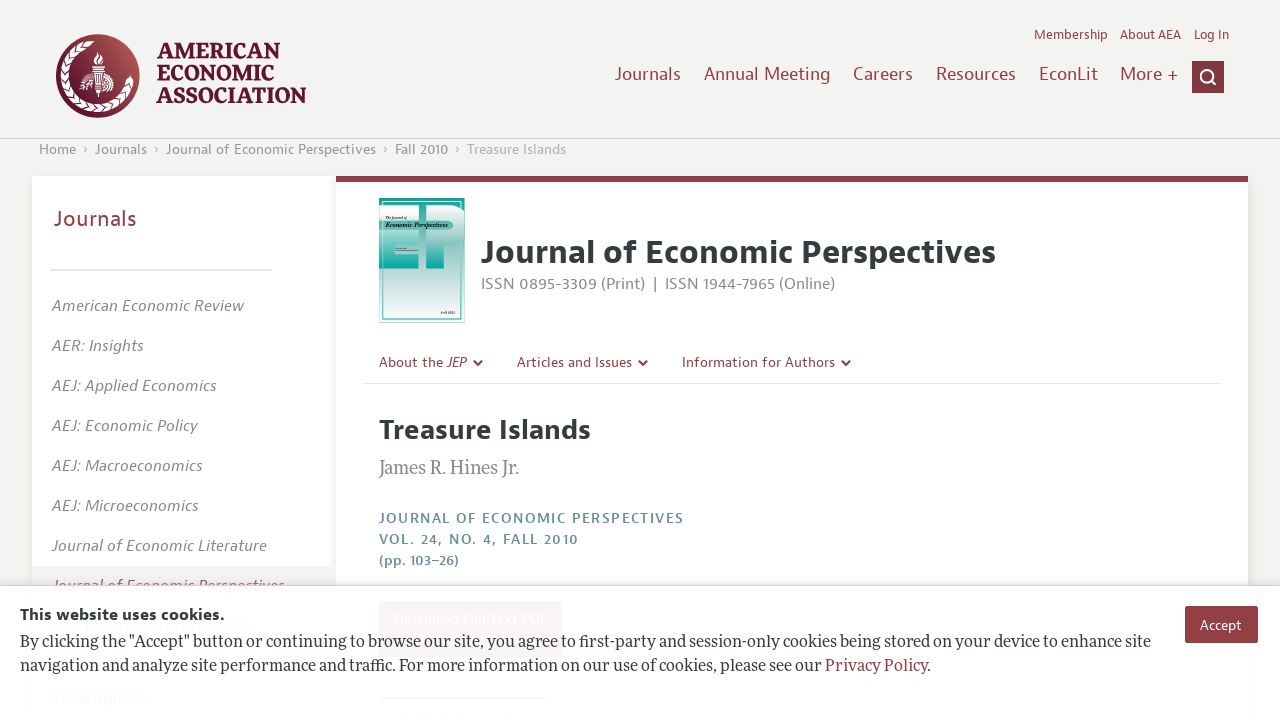

--- FILE ---
content_type: text/html; charset=UTF-8
request_url: https://www.aeaweb.org/articles?id=10.1257/jep.24.4.103
body_size: 29878
content:
<!DOCTYPE html>
<!--[if lt IE 7]>
<html class="no-js lt-ie9 lt-ie8 lt-ie7" lang="en"> <![endif]-->
<!--[if IE 7]>
<html class="no-js lt-ie9 lt-ie8" lang="en"> <![endif]-->
<!--[if IE 8]>
<html class="no-js lt-ie9" lang="en"> <![endif]-->
<!--[if gt IE 8]><!-->
<html class='no-js' lang='en'><!--<![endif]-->
<head>
	<base target="_top" />
    <meta charset='utf-8'>
    <meta content='IE=edge' http-equiv='X-UA-Compatible'>
    <title>Treasure Islands - American Economic Association</title>
    <meta content='width=device-width, initial-scale=1' name='viewport'>
    <meta name="format-detection" content="telephone=no">
    <meta name="route" value="meta">
    <meta name="csrf-param" content="_csrf">
<meta name="csrf-token" content="J1AF2nbANYRG_Ej4tJ67c_bhzokm7dEiE-BiDE2vmOhiYECYNaF-7zDFG6qF-fAWkbOW7lSX6HNH1yB-eYLOhQ==">
    <meta name="Secure-Key" content="UWRsdWNpWUhYQVg2dFZ6Z0ZmYkR6NXpBNUZXbjdSam1Zc2Nqa3ZWV1NPaTlJMWcwZ1l8Z2VuZXJhbHxNMncyU2kxRlNYRkhMZ01KWHpkLkozYzJkejlLTXpNNWNBNGJGV29oSmx4Rk9FTVBaejA0RXc9PQ==">    <meta name="jerTk" value="">
            <script async src="https://www.googletagmanager.com/gtag/js?id=UA-38835597-1"></script>
        <meta name="description" content="Treasure Islands by James R. Hines Jr.. Published in volume 24, issue 4, pages 103-26 of Journal of Economic Perspectives, Fall 2010, Abstract: In movies and novels, tax havens are often settings for shady international deals; in practice, they are rather less flashy. Tax havens, also known as &quot;offs...">
<meta name="keywords" content="Tax Evasion, International Fiscal Issues; International Public Goods, Tax Law, Illegal Behavior and the Enforcement of Law">
<meta name="citation_title" content="Treasure Islands">
<meta name="citation_publication_date" content="2010/12">
<meta name="citation_fulltext_world_readable" content="">
<meta name="citation_journal_title" content="Journal of Economic Perspectives">
<meta name="citation_issn" content="0895-3309">
<meta name="citation_volume" content="24">
<meta name="citation_issue" content="4">
<meta name="citation_firstpage" content="103">
<meta name="citation_lastpage" content="26">
<meta name="citation_doi" content="10.1257/jep.24.4.103">
<meta name="citation_pdf_url" content="https://www.aeaweb.org/articles/pdf/doi/10.1257/jep.24.4.103">
<meta name="twitter:card" content="summary">
<meta name="twitter:site" content="@aeajournals">
<meta name="twitter:title" content="Treasure Islands">
<meta name="twitter:description" content="(Fall 2010) - In movies and novels, tax havens are often settings for shady international deals; in practice, they are rather less flashy. Tax havens, also known as &quot;offshore financial centers&quot; or &quot;international financial centers,&quot; are countries and territories that offer low tax rates and favorable regulatory policies to foreign investors. For example, tax havens typically tax inbound investment at zero or very low rates and further encourage investment with telecommunications and transportation facilities, other business infrastructure, favorable legal environments, and limited bureaucratic hurdles to starting new firms. Tax havens are small; most are islands; all but a few have populations below one million; and they have above-average incomes. The United States and other higher-tax countries frequently express concerns over how tax havens may affect their economies. Do they erode domestic tax collections; attract economic activity away from higher-tax countries; facilitate criminal activities; or reduce the transparency of financial accounts and so impede the smooth operation and regulation of legal and financial systems around the world? Do they contribute to excessive international tax competition? These concerns are plausible, albeit often founded on anecdotal rather than systematic evidence. Yet tax haven policies may also benefit other economies and even facilitate the effective operation of the tax systems of other countries. This paper evaluates evidence of the economic effects of tax havens.">
<meta name="twitter:image" content="https://www.aeaweb.org/journals/images/jep_2">
<meta name="citation_author" content="Hines Jr., James R.">
<meta name="citation_author_institution" content="U MI">
<link href="/assets/afc4f66/stylesheets/glyphicons-basic-v2.css" rel="stylesheet">
<link href="/assets/afc4f66/stylesheets/AeaWebAsset-min.css" rel="stylesheet">
<link href="/assets/bd71bc65/themes/smoothness/jquery-ui.css" rel="stylesheet">
<link href="/assets/afc4f66/stylesheets/glyphicons-halflings-v2.css" rel="stylesheet">
<link href="/assets/afc4f66/stylesheets/print.css" rel="stylesheet" media="print">
<link href="/assets/afc4f66/stylesheets/glyphicons.css" rel="stylesheet">
<script src="/assets/ce4791d1/jquery.min.js"></script>
<script src="/assets/2be257a9/yii.js"></script>
<script src="/js/ajaxPostProcessor.js"></script>
<script src="/js/articles.js"></script>
<script src="/assets/afc4f66/javascripts/aeaweb.min.js"></script>
<script src="//use.typekit.net/egr5vhm.js"></script>
<script src="/assets/bd71bc65/jquery-ui.min.js"></script>
<script src="/assets/afc4f66/javascripts/AeaWebPluginAsset-min.js"></script>
<script src="/assets/dc034874/js/SecureCsrfAsset-min.js"></script>
<script src="/assets/83e11b2c/js/QueClientAsset-min.js"></script>
<script src="/assets/db7e847d/js/legal-cookie.js"></script>
<script>$(document).ready(function() { window.keyAnltcs = keyAnalytics(); });
$(document).ready(function() { window.qClnt = new queClient({"token":"blN4dS1COTFtLUhmMUU4c01ybVVjWGpOSXBndmpOS09tU2Vkb0V5M3U0ZzgtM01STzN8cXVldWVjbGllbnR8VjFZMVFUQjFVRmt6TVZ0MWFnQVBhQm9YY3dSb1B3QVZOR0JhZVZJWUV3WjZFMTBDY1JJVkhnPT0="}); });
try{Typekit.load();}catch(e){}</script></head>
<body class="internal generic-journal">
    <div class="cookie-legal-banner">
        <div class="cookie-content">
            <div class="cookie-text-wrapper">
                <h5 style="font-weight: bold !important; text-transform: none !important; font-size: 16px !important;">This website uses cookies.</h5>
                <p class="cookie-text">By clicking the "Accept" button or continuing to browse our site, you agree to first-party and session-only cookies being stored on your device to enhance site navigation and analyze site performance and traffic. For more information on our use of cookies, please see our <a href="/privacypolicy">Privacy Policy</a>.</p>
            </div>
            <div class="cookie-button-wrapper">
                <button class="button legal-cookie-accept-button">Accept</button>
            </div>
        </div>
    </div>

    <script>
        try{
            $(document).ready(function() { try{ var lgCk = new LegalCookie(); }catch (e){}; });
        }catch (e){};
    </script>



<!--suppress ALL -->
<header class="site-header" role="banner">
    <div class="container">
        <h1 class="site-name">
            <a href="/"><img alt="American Economic Association" src="/assets/afc4f66/images/logo.svg">
            </a>
        </h1>

        <div class="nav-wrapper">

            <div class="mobile-navigation">
    <button class="menu-trigger">
  <span class="menu-icon">
    <div class="top-left wing"></div>
    <div class="top-right wing"></div>
    <div class="middle wing"></div>
    <div class="bottom-left wing"></div>
    <div class="bottom-right wing"></div>
  </span>
  <span class="trigger-text">
    Menu
  </span>
    </button>
</div>
            <div class="navigation-container">

                
    <nav class="navigation-group" role="navigation">
        <form class="search mobile-search" role="search" action="/search">
            <div class="search-wrapper">
                <input checked="checked" placeholder="Search" type="search" name="q">
                <input checked="checked" class="icon-search-0" type="submit" value="Search">
            </div>
        </form>

        <ul class="primary-navigation">
            <li>
                <a href="/journals">Journals</a>
            </li>

            <li>
                <a href="/conference">Annual Meeting</a>
            </li>
            <li>

                <a href="/joe">Careers</a>
            </li>
            <li>

                <a href="/resources">Resources</a>
            </li>
            <li>

                <a href="/econlit">EconLit</a>
            </li>
            <li>

                <a href="/about-aea/committees">Committees</a>
            </li>
            <li>
                <a href="/ethics">Ethics/Ombuds</a>
            </li>

        </ul>
        <span class="has-icon search-trigger-wrapper">
<a class="search-trigger icon-searchclose-sprite" href="#search">
</a>
</span>

        <ul class="utility-navigation">
            <li>
                <a href="/membership">Membership</a>
            </li>
            <li class="utility-about">
                <a href="/about-aea">About AEA</a>
            </li>

                            <li>
                    <a href="/login/">Log In</a>
                </li>
                    </ul>

    </nav>

    <script type="text/javascript">

        function initLoggedinMenu(){

            this.target = $(".utility-navigation");
            this.menuItems   = null;
            this.menuWrapper = null;

            this.init = function(){

                this.getMenuItems();
                this.renderMenu();
                this.setEvents();

            }

            this.hasMenuItems = function(){

                if(this.menuItems !== null){
                    return true;
                }

                return false;

            }

            this.destroyMenuWrapper = function(){

                if($("#loggedin-utility-menu-wrapper").length > 0){
                    $("#loggedin-utility-menu-wrapper").remove();
                }

            }

            this.createMenuWrapper = function(){

                this.destroyMenuWrapper();

                $(this.target).append('<li id="loggedin-utility-menu-wrapper"></li>');
                this.menuWrapper = $("#loggedin-utility-menu-wrapper");

                return this.menuWrapper;
            }

            this.getMenuItems = function(){

                var menuItems = null;

                if($(".utility-loggedin").length <= 0){
                    return;
                }

                if(this.menuItems !== null){
                    return;
                }

                menuItems = [];

                $(".utility-loggedin").each(function(){
                    menuItems.push($(this));
                });

                this.menuItems = menuItems;

            }

            this.setMenuItems = function(){

                $(this.menuWrapper).html('<li id="loggedin-utility-button">Profile</li><div id="loggedin-utility-list"></div>');

                for(var item in this.menuItems){
                    $(this.menuWrapper).find("#loggedin-utility-list").append('<li>'+this.menuItems[item].html()+'</li>');
                }

            }

            this.renderMenu = function(){

                if(!this.hasMenuItems()){
                    return;
                }

                this.createMenuWrapper();
                this.setMenuItems();

            }

            this.showHideList = function(){

                var display = null;
                var target = $(this.menuWrapper).find("#loggedin-utility-list");

                display = $(target).css("display");

                if(display === "none"){
                    $(target).css("display","block");
                    this.positionList();
                }else{
                    $(target).css("display","none");
                }

            }

            this.positionList = function(){

                var btnHeight = null;
                var button = $(this.menuWrapper).find("#loggedin-utility-button");
                var list = $(this.menuWrapper).find("#loggedin-utility-list");

                btnHeight = $(this.menuWrapper).outerHeight(true);

                $(list).css("top",(btnHeight - 2)+"px");

            }

            this.setEvents = function(){

                var _self = this;

                $(this.menuWrapper).find("#loggedin-utility-button").unbind();
                $(this.menuWrapper).find("#loggedin-utility-button").bind("click",function(){

                    _self.showHideList();

                });

            }

        }

        logMenu = new initLoggedinMenu();
        logMenu.init();

        /*var _gaq = _gaq || [];
        _gaq.push(['_setAccount', 'UA-38835597-1']);
        _gaq.push(['_trackPageview']);
        (function() {
            var ga = document.createElement('script'); ga.type = 'text/javascript'; ga.async = true;
            ga.src = ('https:' == document.location.protocol ? 'https://ssl' : 'http://www') + '.google-analytics.com/ga.js';
            var s = document.getElementsByTagName('script')[0]; s.parentNode.insertBefore(ga, s);
        })();*/

        window.dataLayer = window.dataLayer || [];
        function gtag(){dataLayer.push(arguments);}
        gtag('js', new Date());
        gtag('config', 'UA-38835597-1');

    </script>
            </div>
        </div>
    </div>
    <form class="search desktop-search" role="search" method="get" action="/search">
        <div class="container">
            <div class="search-wrapper">
                <input placeholder="Search" type="search" name="q">
                <input class="icon-search-0" type="submit" value="Search">
            </div>
        </div>
    </form>
</header>
	<div class="breadcrumbs-wrapper"><div class="container"><ol class="breadcrumbs"><li><a href="/">Home</a></li><li><a href="/journals">Journals</a></li><li><a href="/journals/jep">Journal of Economic Perspectives</a></li><li><a href="/issues/168#10.1257/jep.24.4.103">Fall 2010</a></li><li class="is-active">Treasure Islands</li></ol></div></div>	<main class="main-content " role="main"><div class="container"><style>

.hoverOverRide:hover{

    text-decoration:none;

}

</style>



<section class="primary article-detail journal-article">

    
<div id="journal-header">
    <a href="/journals/jep"><img id="cover" src="/assets/afc4f66/images/jep-icon.svg"></a>
    <div>
        <a class="journal-title-url" href="/journals/jep"><h1 id="journal-title">Journal of Economic Perspectives</h1></a>
        <p id="journal-issn">
            <span id="print">ISSN 0895-3309 (Print)</span>
            <span id="separator"> | </span>
            <span id="online">ISSN 1944-7965 (Online)</span>
        </p>
    </div>
</div>    <div id='tertiary-navigation'>
    <div class="nav-item"><label><span class='label-text'>About the <i>JEP</i></span><span class="chevron basics-v2 basics-221-chevron-down-v2"></span></label><div class="nav-item-list"><ul><li><a href="/journals/jep/editors">Editors</a></a></li><li><a href="/journals/jep/editorial-policy">Editorial Policy</a></a></li><li><a href="https://pubs.aeaweb.org/doi/pdfplus/10.1257/pandp.115.776" target="_blank">Annual Report of the Editor</a></a></li><li><a href="/journals/jep/research-highlights">Research Highlights</a></a></li><li><a href="/journals/jep/recommendations-for-further-reading">Reading Recommendations</a></a></li><li><a href="/journals/jep/classroom">JEP in the Classroom</a></a></li><li><a href="/journals/jep/contact-jep">Contact Information</a></a></li></ul></div></div><div class="nav-item"><label><span class='label-text'>Articles and Issues</span><span class="chevron basics-v2 basics-221-chevron-down-v2"></span></label><div class="nav-item-list"><ul><li><a href="/journals/jep/current-issue">Current Issue</a></a></li><li><a href="/journals/jep/issues">All Issues</a></a></li></ul></div></div><div class="nav-item"><label><span class='label-text'>Information for Authors</span><span class="chevron basics-v2 basics-221-chevron-down-v2"></span></label><div class="nav-item-list"><ul><li><a href="/journals/jep/submissions">Guidelines for Proposals</a></a></li></ul></div></div></div>

<div id='tertiary-navigation-mobile'>
    <p><span class="menu-icon basics-v2 basics-600-menu-v2"></span>Menu</p>
    <div id="nav-list">
        <div class="nav-item"><label><span class='label-text'>About the <i>JEP</i></span><span class="chevron basics-v2 basics-221-chevron-down-v2"></span></label><div class="nav-item-list"><ul><li><a href="/journals/jep/editors">Editors</a></a></li><li><a href="/journals/jep/editorial-policy">Editorial Policy</a></a></li><li><a href="https://pubs.aeaweb.org/doi/pdfplus/10.1257/pandp.115.776" target="_blank">Annual Report of the Editor</a></a></li><li><a href="/journals/jep/research-highlights">Research Highlights</a></a></li><li><a href="/journals/jep/recommendations-for-further-reading">Reading Recommendations</a></a></li><li><a href="/journals/jep/classroom">JEP in the Classroom</a></a></li><li><a href="/journals/jep/contact-jep">Contact Information</a></a></li></ul></div></div><div class="nav-item"><label><span class='label-text'>Articles and Issues</span><span class="chevron basics-v2 basics-221-chevron-down-v2"></span></label><div class="nav-item-list"><ul><li><a href="/journals/jep/current-issue">Current Issue</a></a></li><li><a href="/journals/jep/issues">All Issues</a></a></li></ul></div></div><div class="nav-item"><label><span class='label-text'>Information for Authors</span><span class="chevron basics-v2 basics-221-chevron-down-v2"></span></label><div class="nav-item-list"><ul><li><a href="/journals/jep/submissions">Guidelines for Proposals</a></a></li></ul></div></div>    </div>
</div>


    <h1 class="title">Treasure Islands</h1>
    <ul class="attribution">
            <li class='author' style='margin-bottom:0.5em; '>
         James R. Hines Jr.    </li>

    </ul>

		<div style='margin-top:25px;'>

			<div class='journal'>Journal of Economic Perspectives </div>

			                <div class="journal">
                    <a href="/issues/168" style="color:inherit !important;">
					vol. 24,
					no. 4, 					Fall 2010					</a>
				</div>

		</div>
                <div class="pages">(pp. 103&ndash;26)</div>
		
    
	
    <section class='download'>
        <a class="button" href="/articles/pdf/doi/10.1257/jep.24.4.103">
            Download Full Text PDF <br/>
            (Complimentary)        </a>
    </section>

	
	
    <div class="toggle-content-group">

		   <ul class="toggle">
				<li>
					<a class="is-active" href="#article-information" style='text-decoration:none; cursor:default;'>Article Information</a>
				</li>
											</ul>
		
		
        <section class="article-information-group toggle-content is-visible" id="article-information">

							<section class="article-information abstract">
					<h4>Abstract</h4>
					In movies and novels, tax havens are often settings for shady international deals; in practice, they are rather less flashy. Tax havens, also known as "offshore financial centers" or "international financial centers," are countries and territories that offer low tax rates and favorable regulatory policies to foreign investors. For example, tax havens typically tax inbound investment at zero or very low rates and further encourage investment with telecommunications and transportation facilities, other business infrastructure, favorable legal environments, and limited bureaucratic hurdles to starting new firms. Tax havens are small; most are islands; all but a few have populations below one million; and they have above-average incomes. The United States and other higher-tax countries frequently express concerns over how tax havens may affect their economies. Do they erode domestic tax collections; attract economic activity away from higher-tax countries; facilitate criminal activities; or reduce the transparency of financial accounts and so impede the smooth operation and regulation of legal and financial systems around the world? Do they contribute to excessive international tax competition? These concerns are plausible, albeit often founded on anecdotal rather than systematic evidence. Yet tax haven policies may also benefit other economies and even facilitate the effective operation of the tax systems of other countries. This paper evaluates evidence of the economic effects of tax havens.				</section>
			
							<section class="article-information citation">
					<h4>Citation</h4>
					<cite>

                        Hines, James, R Jr.
						<span class="year">2010.</span>

						
						
							<span class="title">"Treasure Islands."</span>
						
						<span class="journal">Journal of Economic Perspectives</span>
							  <span class="vol">
					24 (4):
					 103&ndash;26<span
									  class="pages">.</span>
				  </span>
						<span class="doi">DOI: 10.1257/jep.24.4.103</span>
					</cite>

					<form class="citation-export">
												<div class="select input ">
							<label>
								<label>
									<select id="export-dropdown" name="args[format]">
										<option value="0">Choose Format:</option>
										<option value="bib">BibTeX</option>
										<option value="enw">EndNote</option>
										<option value="txt">Refer/BibIX</option>
										<option value="ris">RIS</option>
										<option value="tab">Tab-Delimited</option>
									</select>
								</label>
							</label>
							<input type='hidden' name='args[doi]' value='10.1257/jep.24.4.103'/>
						</div>

						<div id='previewCitationExport'></div>

					</form>
				</section>
								
									<section class='article-information jel-classification'>
						<h4>JEL Classification</h4>
						<ul class='jel-codes'>
														<li>
								<strong class='code'>H26</strong>
								Tax Evasion
															<li>
								<strong class='code'>H87</strong>
								International Fiscal Issues; International Public Goods
															<li>
								<strong class='code'>K34</strong>
								Tax Law
															<li>
								<strong class='code'>K42</strong>
								Illegal Behavior and the Enforcement of Law
															</li>
						</ul>
					</section>
				
			</section>

		
		
        <section class="full-text toggle-content" id="article-full-text">

        </section>
		 </div> 
</section>

<aside class="secondary" role="complementary">
    <nav class="secondary-navigation" role="navigation">
        <h2><a href="/journals">Journals</a></h2><ul><li><div class="nav-divider"></div></li><li><a href="/journals/aer"><em>American Economic Review</em></a></li><li><a href="/journals/aeri"><em>AER: Insights</em></a></li><li><a href="/journals/app"><em>AEJ: Applied Economics</em></a></li><li><a href="/journals/pol"><em>AEJ: Economic Policy</em></a></li><li><a href="/journals/mac"><em>AEJ: Macroeconomics</em></a></li><li><a href="/journals/mic"><em>AEJ: Microeconomics</em></a></li><li><a href="/journals/jel"><em>Journal of Economic Literature</em></a></li><li class="is-active"><a href="/journals/jep"><em>Journal of Economic Perspectives</em></a></li><li><a href="/journals/pandp"><em>AEA Papers and Proceedings</em></a></li><li><div class="nav-divider"></div></li><li><a href="/journals/subscriptions">Subscriptions</a></li><li><a href="/journals/copyright">Copyright and Permissions</a></li><li><a href="/journals/policies">Policies</a></li><li><a href="/journals/data">Data and Code</a></li><li><a href="/journals/get-journal-alerts">Journal Alerts</a></li><li><a href="/research">Research Highlights</a></li><li><a href="/journals/subscriptions/backissues">Back Issues</a></li><li><a href="/journals/printondemand">Print on Demand</a></li><li><a href="/journals/articles/sgml">Journal Metadata</a></li></ul>    </nav>
    <section class="action-group">
            </section>
</aside>
</div></main><footer class='site-footer'>
<div class='container'>

  <nav class='navigation-group'>
    <ul>
      <li>
        <a href="/journals">Journals</a>
      </li>

      <li>
        <a href="/conference">Annual Meeting</a>
      </li>

      <li>
        <a href="/joe">Careers</a>
      </li>

      <li>
        <a href="/resources">Resources</a>
      </li>

      <li>
        <a href="/econlit">EconLit</a>
      </li>

        <li>

            <a href="/about-aea/committees">Committees</a>
        </li>

      <li>
        <a href="/membership">Membership</a>
      </li>

      <li>
        <a href="/about-aea">About AEA</a>
      </li>

      
        <li>
          <a href="/login/">Log In</a>
        </li>

      
      <li>
        <a class="contact-link" href="/contact">Contact the AEA</a>
      </li>
    </ul>
  </nav>

    <div class="social-legal">
        <section class='legal'>
            <ul>
                <li class='footer-terms'><a href="/terms-of-service/site">Terms of Use</a></li>
                <li><a href="/privacypolicy">Privacy Policy</a></li>
                <li class='copyright'>Copyright 2026 American Economic Association. All rights reserved.</li>
            </ul>
        </section>

        <section class='social-media'>
            <a href="/social">
                <h3 class='section-title'>Follow us:</h3>
                <div class="social-icons">
                    <img class="social-icon" src="/assets/afc4f66/images/x-logo-black.png" />
                    <img class="social-icon" src="/assets/afc4f66/images/bluesky_logo.svg" />
                    <img class="social-icon" src="/assets/afc4f66/images/fb_icon.svg" />
                </div>
            </a>
        </section>
    </div>

    </div>
</footer></body><script>jQuery(function ($) {
    // ***********************
    // Desktop Nav
    // ***********************
    const navItem = $('.nav-item', '#tertiary-navigation');
    
    // Handle open menu
    $(navItem).on('mouseenter', function() {
        const list = $(".nav-item-list", $(this));
        let offset = $(this).height();
        $(list).css('top', offset + "px");

        const elHeight = $(list)[0].scrollHeight;
        $(list).animate({height: elHeight}, 200);
    });
    
    // Handle close menu
    $(navItem).on('mouseleave', function() {
        const list = $(".nav-item-list", this);
        $(list).stop(true, true);
        $(list).animate({height: 0}, 100);
    });
    
    function getElementRightEdge(element) {
        const pos = element.getBoundingClientRect();
        return pos.left + element.offsetWidth;
    }
    
    function updateDropdownWidths() {
        const navbar = document.getElementById('tertiary-navigation');
        const navbarRightEdge = getElementRightEdge(navbar);
        
        const submenus = navbar.children;
        for (let submenu of submenus) {
            const navitemList = submenu.querySelector('.nav-item-list');
            if (navitemList) {
                navitemList.style.left = "0";
    
                const navitemListRightEdge = getElementRightEdge(navitemList);
                
                const delta = navbarRightEdge - navitemListRightEdge;
                
                if (delta < 0) {
                    navitemList.style.left = delta + "px";
                }
            }
        }
    }
    
    $( window ).on('load', function() {
        updateDropdownWidths();
    });
    
    $(window).on('resize', function () {
        updateDropdownWidths();
    })
    
    
    // ***********************
    // Mobile Nav
    // ***********************
    const mobileNav = $('#tertiary-navigation-mobile');
    const mobileNavItems = $('.nav-item', mobileNav);
    const trigger = $('p', mobileNav);
    
    // Handle menu open/close
    $(trigger).on('click', function() {
        if ($(mobileNav).hasClass('open')) {
            // Switch menu icon
            $('.menu-icon', mobileNav).removeClass('basics-599-menu-close-v2');
            $('.menu-icon', mobileNav).addClass('basics-600-menu-v2');
            
            // Animate menu closing
            $('#nav-list', mobileNav).animate({height: 0}, 100, function() {
                $(mobileNav).removeClass('open');
            });
            
            // Close all children
            $(mobileNavItems).removeClass('open');
            $('ul', mobileNavItems).css('height', '0');
        }
        else {
            $(mobileNav).addClass('open');
            
            // Switch menu icon
            $('.menu-icon', mobileNav).removeClass('basics-600-menu-v2');
            $('.menu-icon', mobileNav).addClass('basics-599-menu-close-v2');
            
            // Animate menu closing
            const elHeight = $('#nav-list', mobileNav)[0].scrollHeight;
            $('#nav-list', mobileNav).animate({height: elHeight}, 200, function() {
                $('#nav-list', mobileNav).css('height', 'auto');
            });
        }
    })
    
    // Handle submenu open/close 
    $(mobileNavItems).on('click', function() {
        if ($(this).hasClass('open')) {
            $(this).removeClass('open');
            $('ul', this).animate({height: 0}, 100);
        }
        else {
            $(this).addClass('open');
            const elHeight = $('ul', this)[0].scrollHeight;
            $('ul', this).animate({height: elHeight}, 200, function() {
                $(this).css('height', 'auto');
            });
        }
    })
    let params = new URLSearchParams(window.location.search);
    let jumpTo = params.get("jump");

    if (jumpTo != null) {
        let targetElement = document.getElementById(jumpTo);
        
        if (targetElement != null) {
            if (targetElement.tagName.toLowerCase() == "details") {
                targetElement.open = true;
            }
            
            if ('scrollRestoration' in history) {
                history.scrollRestoration = 'manual'; // This attempts to stop the browser scrolling after our jump
            }

            targetElement.scrollIntoView();
        }
    }
});</script>

</html>
